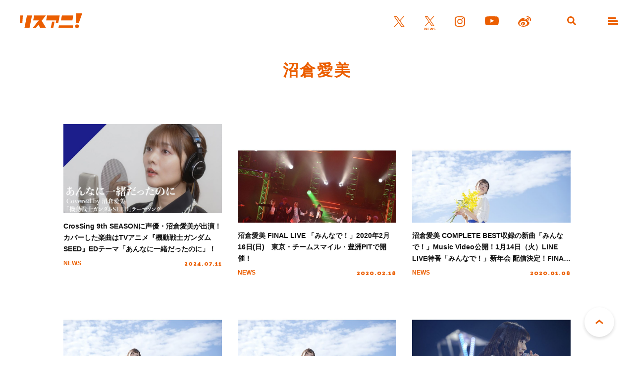

--- FILE ---
content_type: text/html; charset=UTF-8
request_url: https://www.lisani.jp/keywords/236/
body_size: 9937
content:
<!doctype html>
<html lang="ja">
<head>
	<meta charset="utf-8">
	<meta http-equiv="x-ua-compatible" content="ie=edge">
	<meta name="robots" content="index, follow">
	<meta name="viewport" content="width=device-width, initial-scale=1.0">
	<meta name="format-detection" content="telephone=no">
	<meta name="google-site-verification" content="MOQVqjU-8G8-i1U4VR1Zljz0y2763lQOKWgCKhx5GTU" />
	<title>沼倉愛美 &#8211; リスアニ！ – アニソン・アニメ音楽のポータルサイト</title>
	<meta name="description" content="「沼倉愛美」に関する記事一覧です。">
	<meta name="author" content="リスアニ！ – アニソン・アニメ音楽のポータルサイト">
	<meta name="copyright" content="リスアニ！ – アニソン・アニメ音楽のポータルサイト">
		
	<!-- ICONS -->
	<link rel="apple-touch-icon" sizes="180x180" href="https://www.lisani.jp/admin/wp-content/themes/lisani/assets/favicons/apple-touch-icon.png">
	<link rel="icon" type="image/png" sizes="32x32" href="https://www.lisani.jp/admin/wp-content/themes/lisani/assets/favicons/favicon-32x32.png">
	<link rel="icon" type="image/png" sizes="16x16" href="https://www.lisani.jp/admin/wp-content/themes/lisani/assets/favicons/favicon-16x16.png">
	<link rel="manifest" href="https://www.lisani.jp/admin/wp-content/themes/lisani/assets/favicons/site.webmanifest">
	<link rel="mask-icon" href="https://www.lisani.jp/admin/wp-content/themes/lisani/assets/favicons/safari-pinned-tab.svg" color="#5bbad5">
	<meta name="msapplication-TileColor" content="#EB5E01">
	<meta name="theme-color" content="#ffffff">

	<!-- OG -->
	<meta property="og:title" content="沼倉愛美 &#8211; リスアニ！ – アニソン・アニメ音楽のポータルサイト">
	<meta property="og:description" content="「沼倉愛美」に関する記事一覧です。">
	<meta property="og:image" content="https://www.lisani.jp/admin/wp-content/themes/lisani/assets/images/ogp.png">
	<meta property="og:url" content="https://www.lisani.jp/0000261037/">
	<meta property="og:site_name" content="リスアニ！ – アニソン・アニメ音楽のポータルサイト">
	<meta property="og:type" content="article">
	<meta property="fb:pages" content="1170687036345275" />

	<!-- TWITTER CARD -->
	<meta name="twitter:card" content="summary_large_image">
	<meta name="twitter:site" content="@Lis_Ani">
	<meta name="twitter:title" content="沼倉愛美 &#8211; リスアニ！ – アニソン・アニメ音楽のポータルサイト">
	<meta name="twitter:description" content="「沼倉愛美」に関する記事一覧です。">
	<meta name="twitter:image" content="https://www.lisani.jp/admin/wp-content/themes/lisani/assets/images/ogp.png">

	<!-- CSS -->
	<link rel="preconnect" href="https://fonts.googleapis.com">
	<link rel="preconnect" href="https://fonts.gstatic.com" crossorigin>
	<link href="https://fonts.googleapis.com/css2?family=Open+Sans:ital,wght@0,700;1,700&family=Palanquin+Dark:wght@700&display=swap" rel="stylesheet">
	<link rel="stylesheet" href="https://www.lisani.jp/admin/wp-content/themes/lisani/assets/css/style.css">
	<script src="https://www.lisani.jp/admin/wp-content/themes/lisani/assets/js/script.js" defer></script>
	<meta name='robots' content='max-image-preview:large' />
	<style>img:is([sizes="auto" i], [sizes^="auto," i]) { contain-intrinsic-size: 3000px 1500px }</style>
	<link rel="alternate" type="application/rss+xml" title="リスアニ！ – アニソン・アニメ音楽のポータルサイト &raquo; 沼倉愛美 タグのフィード" href="https://www.lisani.jp/keywords/236/feed/" />
<link rel='stylesheet' id='wp-block-library-css' href='https://www.lisani.jp/admin/wp-includes/css/dist/block-library/style.min.css?ver=6.8.3' type='text/css' media='all' />
<style id='classic-theme-styles-inline-css' type='text/css'>
/*! This file is auto-generated */
.wp-block-button__link{color:#fff;background-color:#32373c;border-radius:9999px;box-shadow:none;text-decoration:none;padding:calc(.667em + 2px) calc(1.333em + 2px);font-size:1.125em}.wp-block-file__button{background:#32373c;color:#fff;text-decoration:none}
</style>
<style id='global-styles-inline-css' type='text/css'>
:root{--wp--preset--aspect-ratio--square: 1;--wp--preset--aspect-ratio--4-3: 4/3;--wp--preset--aspect-ratio--3-4: 3/4;--wp--preset--aspect-ratio--3-2: 3/2;--wp--preset--aspect-ratio--2-3: 2/3;--wp--preset--aspect-ratio--16-9: 16/9;--wp--preset--aspect-ratio--9-16: 9/16;--wp--preset--color--black: #000000;--wp--preset--color--cyan-bluish-gray: #abb8c3;--wp--preset--color--white: #ffffff;--wp--preset--color--pale-pink: #f78da7;--wp--preset--color--vivid-red: #cf2e2e;--wp--preset--color--luminous-vivid-orange: #ff6900;--wp--preset--color--luminous-vivid-amber: #fcb900;--wp--preset--color--light-green-cyan: #7bdcb5;--wp--preset--color--vivid-green-cyan: #00d084;--wp--preset--color--pale-cyan-blue: #8ed1fc;--wp--preset--color--vivid-cyan-blue: #0693e3;--wp--preset--color--vivid-purple: #9b51e0;--wp--preset--gradient--vivid-cyan-blue-to-vivid-purple: linear-gradient(135deg,rgba(6,147,227,1) 0%,rgb(155,81,224) 100%);--wp--preset--gradient--light-green-cyan-to-vivid-green-cyan: linear-gradient(135deg,rgb(122,220,180) 0%,rgb(0,208,130) 100%);--wp--preset--gradient--luminous-vivid-amber-to-luminous-vivid-orange: linear-gradient(135deg,rgba(252,185,0,1) 0%,rgba(255,105,0,1) 100%);--wp--preset--gradient--luminous-vivid-orange-to-vivid-red: linear-gradient(135deg,rgba(255,105,0,1) 0%,rgb(207,46,46) 100%);--wp--preset--gradient--very-light-gray-to-cyan-bluish-gray: linear-gradient(135deg,rgb(238,238,238) 0%,rgb(169,184,195) 100%);--wp--preset--gradient--cool-to-warm-spectrum: linear-gradient(135deg,rgb(74,234,220) 0%,rgb(151,120,209) 20%,rgb(207,42,186) 40%,rgb(238,44,130) 60%,rgb(251,105,98) 80%,rgb(254,248,76) 100%);--wp--preset--gradient--blush-light-purple: linear-gradient(135deg,rgb(255,206,236) 0%,rgb(152,150,240) 100%);--wp--preset--gradient--blush-bordeaux: linear-gradient(135deg,rgb(254,205,165) 0%,rgb(254,45,45) 50%,rgb(107,0,62) 100%);--wp--preset--gradient--luminous-dusk: linear-gradient(135deg,rgb(255,203,112) 0%,rgb(199,81,192) 50%,rgb(65,88,208) 100%);--wp--preset--gradient--pale-ocean: linear-gradient(135deg,rgb(255,245,203) 0%,rgb(182,227,212) 50%,rgb(51,167,181) 100%);--wp--preset--gradient--electric-grass: linear-gradient(135deg,rgb(202,248,128) 0%,rgb(113,206,126) 100%);--wp--preset--gradient--midnight: linear-gradient(135deg,rgb(2,3,129) 0%,rgb(40,116,252) 100%);--wp--preset--font-size--small: 13px;--wp--preset--font-size--medium: 20px;--wp--preset--font-size--large: 36px;--wp--preset--font-size--x-large: 42px;--wp--preset--spacing--20: 0.44rem;--wp--preset--spacing--30: 0.67rem;--wp--preset--spacing--40: 1rem;--wp--preset--spacing--50: 1.5rem;--wp--preset--spacing--60: 2.25rem;--wp--preset--spacing--70: 3.38rem;--wp--preset--spacing--80: 5.06rem;--wp--preset--shadow--natural: 6px 6px 9px rgba(0, 0, 0, 0.2);--wp--preset--shadow--deep: 12px 12px 50px rgba(0, 0, 0, 0.4);--wp--preset--shadow--sharp: 6px 6px 0px rgba(0, 0, 0, 0.2);--wp--preset--shadow--outlined: 6px 6px 0px -3px rgba(255, 255, 255, 1), 6px 6px rgba(0, 0, 0, 1);--wp--preset--shadow--crisp: 6px 6px 0px rgba(0, 0, 0, 1);}:where(.is-layout-flex){gap: 0.5em;}:where(.is-layout-grid){gap: 0.5em;}body .is-layout-flex{display: flex;}.is-layout-flex{flex-wrap: wrap;align-items: center;}.is-layout-flex > :is(*, div){margin: 0;}body .is-layout-grid{display: grid;}.is-layout-grid > :is(*, div){margin: 0;}:where(.wp-block-columns.is-layout-flex){gap: 2em;}:where(.wp-block-columns.is-layout-grid){gap: 2em;}:where(.wp-block-post-template.is-layout-flex){gap: 1.25em;}:where(.wp-block-post-template.is-layout-grid){gap: 1.25em;}.has-black-color{color: var(--wp--preset--color--black) !important;}.has-cyan-bluish-gray-color{color: var(--wp--preset--color--cyan-bluish-gray) !important;}.has-white-color{color: var(--wp--preset--color--white) !important;}.has-pale-pink-color{color: var(--wp--preset--color--pale-pink) !important;}.has-vivid-red-color{color: var(--wp--preset--color--vivid-red) !important;}.has-luminous-vivid-orange-color{color: var(--wp--preset--color--luminous-vivid-orange) !important;}.has-luminous-vivid-amber-color{color: var(--wp--preset--color--luminous-vivid-amber) !important;}.has-light-green-cyan-color{color: var(--wp--preset--color--light-green-cyan) !important;}.has-vivid-green-cyan-color{color: var(--wp--preset--color--vivid-green-cyan) !important;}.has-pale-cyan-blue-color{color: var(--wp--preset--color--pale-cyan-blue) !important;}.has-vivid-cyan-blue-color{color: var(--wp--preset--color--vivid-cyan-blue) !important;}.has-vivid-purple-color{color: var(--wp--preset--color--vivid-purple) !important;}.has-black-background-color{background-color: var(--wp--preset--color--black) !important;}.has-cyan-bluish-gray-background-color{background-color: var(--wp--preset--color--cyan-bluish-gray) !important;}.has-white-background-color{background-color: var(--wp--preset--color--white) !important;}.has-pale-pink-background-color{background-color: var(--wp--preset--color--pale-pink) !important;}.has-vivid-red-background-color{background-color: var(--wp--preset--color--vivid-red) !important;}.has-luminous-vivid-orange-background-color{background-color: var(--wp--preset--color--luminous-vivid-orange) !important;}.has-luminous-vivid-amber-background-color{background-color: var(--wp--preset--color--luminous-vivid-amber) !important;}.has-light-green-cyan-background-color{background-color: var(--wp--preset--color--light-green-cyan) !important;}.has-vivid-green-cyan-background-color{background-color: var(--wp--preset--color--vivid-green-cyan) !important;}.has-pale-cyan-blue-background-color{background-color: var(--wp--preset--color--pale-cyan-blue) !important;}.has-vivid-cyan-blue-background-color{background-color: var(--wp--preset--color--vivid-cyan-blue) !important;}.has-vivid-purple-background-color{background-color: var(--wp--preset--color--vivid-purple) !important;}.has-black-border-color{border-color: var(--wp--preset--color--black) !important;}.has-cyan-bluish-gray-border-color{border-color: var(--wp--preset--color--cyan-bluish-gray) !important;}.has-white-border-color{border-color: var(--wp--preset--color--white) !important;}.has-pale-pink-border-color{border-color: var(--wp--preset--color--pale-pink) !important;}.has-vivid-red-border-color{border-color: var(--wp--preset--color--vivid-red) !important;}.has-luminous-vivid-orange-border-color{border-color: var(--wp--preset--color--luminous-vivid-orange) !important;}.has-luminous-vivid-amber-border-color{border-color: var(--wp--preset--color--luminous-vivid-amber) !important;}.has-light-green-cyan-border-color{border-color: var(--wp--preset--color--light-green-cyan) !important;}.has-vivid-green-cyan-border-color{border-color: var(--wp--preset--color--vivid-green-cyan) !important;}.has-pale-cyan-blue-border-color{border-color: var(--wp--preset--color--pale-cyan-blue) !important;}.has-vivid-cyan-blue-border-color{border-color: var(--wp--preset--color--vivid-cyan-blue) !important;}.has-vivid-purple-border-color{border-color: var(--wp--preset--color--vivid-purple) !important;}.has-vivid-cyan-blue-to-vivid-purple-gradient-background{background: var(--wp--preset--gradient--vivid-cyan-blue-to-vivid-purple) !important;}.has-light-green-cyan-to-vivid-green-cyan-gradient-background{background: var(--wp--preset--gradient--light-green-cyan-to-vivid-green-cyan) !important;}.has-luminous-vivid-amber-to-luminous-vivid-orange-gradient-background{background: var(--wp--preset--gradient--luminous-vivid-amber-to-luminous-vivid-orange) !important;}.has-luminous-vivid-orange-to-vivid-red-gradient-background{background: var(--wp--preset--gradient--luminous-vivid-orange-to-vivid-red) !important;}.has-very-light-gray-to-cyan-bluish-gray-gradient-background{background: var(--wp--preset--gradient--very-light-gray-to-cyan-bluish-gray) !important;}.has-cool-to-warm-spectrum-gradient-background{background: var(--wp--preset--gradient--cool-to-warm-spectrum) !important;}.has-blush-light-purple-gradient-background{background: var(--wp--preset--gradient--blush-light-purple) !important;}.has-blush-bordeaux-gradient-background{background: var(--wp--preset--gradient--blush-bordeaux) !important;}.has-luminous-dusk-gradient-background{background: var(--wp--preset--gradient--luminous-dusk) !important;}.has-pale-ocean-gradient-background{background: var(--wp--preset--gradient--pale-ocean) !important;}.has-electric-grass-gradient-background{background: var(--wp--preset--gradient--electric-grass) !important;}.has-midnight-gradient-background{background: var(--wp--preset--gradient--midnight) !important;}.has-small-font-size{font-size: var(--wp--preset--font-size--small) !important;}.has-medium-font-size{font-size: var(--wp--preset--font-size--medium) !important;}.has-large-font-size{font-size: var(--wp--preset--font-size--large) !important;}.has-x-large-font-size{font-size: var(--wp--preset--font-size--x-large) !important;}
:where(.wp-block-post-template.is-layout-flex){gap: 1.25em;}:where(.wp-block-post-template.is-layout-grid){gap: 1.25em;}
:where(.wp-block-columns.is-layout-flex){gap: 2em;}:where(.wp-block-columns.is-layout-grid){gap: 2em;}
:root :where(.wp-block-pullquote){font-size: 1.5em;line-height: 1.6;}
</style>
<link rel='stylesheet' id='ppress-frontend-css' href='https://www.lisani.jp/admin/wp-content/plugins/wp-user-avatar/assets/css/frontend.min.css?ver=4.16.7' type='text/css' media='all' />
<link rel='stylesheet' id='ppress-flatpickr-css' href='https://www.lisani.jp/admin/wp-content/plugins/wp-user-avatar/assets/flatpickr/flatpickr.min.css?ver=4.16.7' type='text/css' media='all' />
<link rel='stylesheet' id='ppress-select2-css' href='https://www.lisani.jp/admin/wp-content/plugins/wp-user-avatar/assets/select2/select2.min.css?ver=6.8.3' type='text/css' media='all' />
<link rel='stylesheet' id='amazonjs-css' href='https://www.lisani.jp/admin/wp-content/plugins/amazonjs/css/amazonjs.css?ver=0.10' type='text/css' media='all' />
<script type="text/javascript" src="https://www.lisani.jp/admin/wp-includes/js/jquery/jquery.min.js?ver=3.7.1" id="jquery-core-js"></script>
<script type="text/javascript" src="https://www.lisani.jp/admin/wp-includes/js/jquery/jquery-migrate.min.js?ver=3.4.1" id="jquery-migrate-js"></script>
<script type="text/javascript" src="https://www.lisani.jp/admin/wp-content/plugins/wp-user-avatar/assets/flatpickr/flatpickr.min.js?ver=4.16.7" id="ppress-flatpickr-js"></script>
<script type="text/javascript" src="https://www.lisani.jp/admin/wp-content/plugins/wp-user-avatar/assets/select2/select2.min.js?ver=4.16.7" id="ppress-select2-js"></script>
<link rel="EditURI" type="application/rsd+xml" title="RSD" href="https://www.lisani.jp/admin/xmlrpc.php?rsd" />
<meta name="generator" content="WordPress 6.8.3" />
<!-- Google Tag Manager -->
<script>(function(w,d,s,l,i){w[l]=w[l]||[];w[l].push({'gtm.start':
new Date().getTime(),event:'gtm.js'});var f=d.getElementsByTagName(s)[0],
j=d.createElement(s),dl=l!='dataLayer'?'&l='+l:'';j.async=true;j.src=
'https://www.googletagmanager.com/gtm.js?id='+i+dl;f.parentNode.insertBefore(j,f);
})(window,document,'script','dataLayer','GTM-K96PFR');</script>
<!-- End Google Tag Manager -->
		<style type="text/css"></style>
</head>
<body id="header">
<header class="header js-header">
	<h1 class="header__logo"><a href="https://www.lisani.jp/"><img src="https://www.lisani.jp/admin/wp-content/themes/lisani/assets/images/logo-orange.svg" alt="リスアニ！WEB – アニメ・アニメ音楽のポータルサイト"></a></h1>
	<ul class="header__sns">
		<li class="is-twitter"><a href="https://x.com/Lis_Ani" target="_blank" rel="noopener"><img src="https://www.lisani.jp/admin/wp-content/themes/lisani/assets/images/icon-twitter-orange.svg" alt="X"></a></li>
		<li class="is-news"><a href="https://x.com/LisAni_NEWS" target="_blank" rel="noopener"><img src="https://www.lisani.jp/admin/wp-content/themes/lisani/assets/images/icon-news-orange.svg" alt="News"></a></li>
		<li class="is-instagram"><a href="https://www.instagram.com/lisani_official/" target="_blank" rel="noopener"><img src="https://www.lisani.jp/admin/wp-content/themes/lisani/assets/images/icon-instagram-orange.svg" alt="Instagram"></a></li>
		<li class="is-youtube"><a href="https://www.youtube.com/channel/UCEY-nci375g3PpAb7j435Lw" target="_blank" rel="noopener"><img src="https://www.lisani.jp/admin/wp-content/themes/lisani/assets/images/icon-youtube-orange.svg" alt="Youtube"></a></li>
		<li class="is-weibo"><a href="https://weibo.com/u/7014060203" target="_blank" rel="noopener"><img src="https://www.lisani.jp/admin/wp-content/themes/lisani/assets/images/icon-weibo-orange.svg" alt="Weibo"></a></li>
	</ul>
	<ul class="header__nav">
		<li class="is-search js-nav"><a data-remodal-target="search"></a></li>
		<li class="is-menu js-nav"><a data-remodal-target="menu"></a></li>
	</ul>
</header>
<section class="category">
	<div class="category__wrap">
		<h2 class="parts__title__primary"><span>沼倉愛美</span></h2>
					<ul class="category__list">
									<li>
	<a href="https://www.lisani.jp/0000261037/">
		<div class="category__list__picture">
			<p class="category__list__picture__img">
				<img loading="lazy" src="https://www.lisani.jp/admin/wp-content/uploads/2024/07/2407101800-yh-021-780x439.jpg" alt="CrosSing 9th SEASONに声優・沼倉愛美が出演！カバーした楽曲はTVアニメ『機動戦士ガンダム SEED』EDテーマ「あんなに一緒だったのに」！" class="">			</p>
		</div>
				<div class="category__list__description">
			<h3 class="category__list__description__title">CrosSing 9th SEASONに声優・沼倉愛美が出演！カバーした楽曲はTVアニメ『機動戦士ガンダム SEED』EDテーマ「あんなに一緒だったのに」！</h3>
							<div class="category__list__description__info">
					<p class="category__list__description__info__category">NEWS</p>
					<p class="category__list__description__info__date">
						2024.07.11					</p>
				</div>
					</div>
			</a>
</li>
									<li>
	<a href="https://www.lisani.jp/0000144451/">
		<div class="category__list__picture">
			<p class="category__list__picture__img">
				<img loading="lazy" src="https://www.lisani.jp/admin/wp-content/uploads/2020/02/2002181800-yh-002-705x439.jpg" alt="沼倉愛美 FINAL LIVE 「みんなで！」2020年2月16日(日)　東京・チームスマイル・豊洲PITで開催！" class="">			</p>
		</div>
				<div class="category__list__description">
			<h3 class="category__list__description__title">沼倉愛美 FINAL LIVE 「みんなで！」2020年2月16日(日)　東京・チームスマイル・豊洲PITで開催！</h3>
							<div class="category__list__description__info">
					<p class="category__list__description__info__category">NEWS</p>
					<p class="category__list__description__info__date">
						2020.02.18					</p>
				</div>
					</div>
			</a>
</li>
									<li>
	<a href="https://www.lisani.jp/0000142320/">
		<div class="category__list__picture">
			<p class="category__list__picture__img">
				<img loading="lazy" src="https://www.lisani.jp/admin/wp-content/uploads/2020/01/2001081900-yh-004-705x439.jpg" alt="沼倉愛美 COMPLETE BEST収録の新曲「みんなで！」Music Video公開！1月14日（火）LINE LIVE特番「みんなで！」新年会 配信決定！FINAL LIVE「みんなで！」チケット一般発売1月11日よりスタート！" class="">			</p>
		</div>
				<div class="category__list__description">
			<h3 class="category__list__description__title">沼倉愛美 COMPLETE BEST収録の新曲「みんなで！」Music Video公開！1月14日（火）LINE LIVE特番「みんなで！」新年会 配信決定！FINAL LIVE「みんなで！」チケット一般発売1月11日よりスタート！</h3>
							<div class="category__list__description__info">
					<p class="category__list__description__info__category">NEWS</p>
					<p class="category__list__description__info__date">
						2020.01.08					</p>
				</div>
					</div>
			</a>
</li>
									<li>
	<a href="https://www.lisani.jp/0000140647/">
		<div class="category__list__picture">
			<p class="category__list__picture__img">
				<img loading="lazy" src="https://www.lisani.jp/admin/wp-content/uploads/2019/12/1912061900-yh-005-705x439.jpg" alt="沼倉愛美LINE LIVEにてLAST LIVE「みんなで！」開催記念「MVイッキ見スペシャル」配信決定！新曲「みんなで！」初解禁！" class="">			</p>
		</div>
				<div class="category__list__description">
			<h3 class="category__list__description__title">沼倉愛美LINE LIVEにてLAST LIVE「みんなで！」開催記念「MVイッキ見スペシャル」配信決定！新曲「みんなで！」初解禁！</h3>
							<div class="category__list__description__info">
					<p class="category__list__description__info__category">NEWS</p>
					<p class="category__list__description__info__date">
						2019.12.06					</p>
				</div>
					</div>
			</a>
</li>
									<li>
	<a href="https://www.lisani.jp/0000139975/">
		<div class="category__list__picture">
			<p class="category__list__picture__img">
				<img loading="lazy" src="https://www.lisani.jp/admin/wp-content/uploads/2019/11/1911251800-yh-002-705x439.jpg" alt="沼倉愛美アーティスト活動終了。コンプリートベストアルバム2020年2月12日発売！ラストライブ2020年2月16日開催！" class="">			</p>
		</div>
				<div class="category__list__description">
			<h3 class="category__list__description__title">沼倉愛美アーティスト活動終了。コンプリートベストアルバム2020年2月12日発売！ラストライブ2020年2月16日開催！</h3>
							<div class="category__list__description__info">
					<p class="category__list__description__info__category">NEWS</p>
					<p class="category__list__description__info__date">
						2019.11.25					</p>
				</div>
					</div>
			</a>
</li>
									<li>
	<a href="https://www.lisani.jp/0000126402/">
		<div class="category__list__picture">
			<p class="category__list__picture__img">
				<img loading="lazy" src="https://www.lisani.jp/admin/wp-content/uploads/2019/04/1904152100-yh-002-705x439.jpg" alt="沼倉愛美 2ndライブツアー「アイ」、オーディエンスの幸福感を満たした中野サンプラザ公演、大盛況のうちに終了！" class="">			</p>
		</div>
				<div class="category__list__description">
			<h3 class="category__list__description__title">沼倉愛美 2ndライブツアー「アイ」、オーディエンスの幸福感を満たした中野サンプラザ公演、大盛況のうちに終了！</h3>
							<div class="category__list__description__info">
					<p class="category__list__description__info__category">NEWS</p>
					<p class="category__list__description__info__date">
						2019.04.15					</p>
				</div>
					</div>
			</a>
</li>
									<li>
	<a href="https://www.lisani.jp/0000122316/">
		<div class="category__list__picture">
			<p class="category__list__picture__img">
				<img loading="lazy" src="https://www.lisani.jp/admin/wp-content/uploads/2019/02/1902091900-yh-007-1-705x439.jpg" alt="沼倉愛美 2ndアルバム『アイ』発売記念MVイッキ見特番LINE LIVE配信決定！「アイ」Music Videoフルバージョン初解禁！" class="">			</p>
		</div>
				<div class="category__list__description">
			<h3 class="category__list__description__title">沼倉愛美 2ndアルバム『アイ』発売記念MVイッキ見特番LINE LIVE配信決定！「アイ」Music Videoフルバージョン初解禁！</h3>
							<div class="category__list__description__info">
					<p class="category__list__description__info__category">NEWS</p>
					<p class="category__list__description__info__date">
						2019.02.13					</p>
				</div>
					</div>
			</a>
</li>
									<li>
	<a href="https://www.lisani.jp/0000122115/">
		<div class="category__list__picture">
			<p class="category__list__picture__img">
				<img loading="lazy" src="https://www.lisani.jp/admin/wp-content/uploads/2019/02/1902091900-yh-007-705x439.jpg" alt="沼倉愛美 2月20日発売、2ndアルバム『アイ』全曲クロスフェード動画公開！" class="">			</p>
		</div>
				<div class="category__list__description">
			<h3 class="category__list__description__title">沼倉愛美 2月20日発売、2ndアルバム『アイ』全曲クロスフェード動画公開！</h3>
							<div class="category__list__description__info">
					<p class="category__list__description__info__category">NEWS</p>
					<p class="category__list__description__info__date">
						2019.02.09					</p>
				</div>
					</div>
			</a>
</li>
									<li>
	<a href="https://www.lisani.jp/0000120703/">
		<div class="category__list__picture">
			<p class="category__list__picture__img">
				<img loading="lazy" src="https://www.lisani.jp/admin/wp-content/uploads/2019/01/1901151900-yh-005-705x439.jpg" alt="沼倉愛美 2月20日発売2ndアルバム『アイ』タイトルトラック「アイ」Music Video公開！新アーティスト写真、ジャケット写真公開！" class="">			</p>
		</div>
				<div class="category__list__description">
			<h3 class="category__list__description__title">沼倉愛美 2月20日発売2ndアルバム『アイ』タイトルトラック「アイ」Music Video公開！新アーティスト写真、ジャケット写真公開！</h3>
							<div class="category__list__description__info">
					<p class="category__list__description__info__category">NEWS</p>
					<p class="category__list__description__info__date">
						2019.01.15					</p>
				</div>
					</div>
			</a>
</li>
									<li>
	<a href="https://www.lisani.jp/0000118708/">
		<div class="category__list__picture">
			<p class="category__list__picture__img">
				<img loading="lazy" src="https://www.lisani.jp/admin/wp-content/uploads/2018/12/1812092000-yh-002-705x439.jpg" alt="沼倉愛美 2ndアルバム『アイ』2月20日発売決定！2ndライブツアーの開催決定！東名阪に加え、ソロとして初の台湾公演を敢行！" class="">			</p>
		</div>
				<div class="category__list__description">
			<h3 class="category__list__description__title">沼倉愛美 2ndアルバム『アイ』2月20日発売決定！2ndライブツアーの開催決定！東名阪に加え、ソロとして初の台湾公演を敢行！</h3>
							<div class="category__list__description__info">
					<p class="category__list__description__info__category">NEWS</p>
					<p class="category__list__description__info__date">
						2018.12.09					</p>
				</div>
					</div>
			</a>
</li>
									<li>
	<a href="https://www.lisani.jp/0000118212/">
		<div class="category__list__picture">
			<p class="category__list__picture__img">
				<img loading="lazy" src="https://www.lisani.jp/admin/wp-content/uploads/2018/12/1812012000-yh-001.png" alt="沼倉愛美 LINE LIVE＆ニコ生特番「沼倉愛美の大忘年会！」12月8日放送決定！重大発表も…？！" class="">			</p>
		</div>
				<div class="category__list__description">
			<h3 class="category__list__description__title">沼倉愛美 LINE LIVE＆ニコ生特番「沼倉愛美の大忘年会！」12月8日放送決定！重大発表も…？！</h3>
							<div class="category__list__description__info">
					<p class="category__list__description__info__category">NEWS</p>
					<p class="category__list__description__info__date">
						2018.12.01					</p>
				</div>
					</div>
			</a>
</li>
									<li>
	<a href="https://www.lisani.jp/0000115780/">
		<div class="category__list__picture">
			<p class="category__list__picture__img">
				<img loading="lazy" src="https://www.lisani.jp/admin/wp-content/uploads/2018/10/1810261900-yh-005.png" alt="沼倉愛美　4thシングル『Desires』リリース日となる10月31日にLINE LIVE緊急放送決定！" class="">			</p>
		</div>
				<div class="category__list__description">
			<h3 class="category__list__description__title">沼倉愛美　4thシングル『Desires』リリース日となる10月31日にLINE LIVE緊急放送決定！</h3>
							<div class="category__list__description__info">
					<p class="category__list__description__info__category">NEWS</p>
					<p class="category__list__description__info__date">
						2018.10.26					</p>
				</div>
					</div>
			</a>
</li>
									<li>
	<a href="https://www.lisani.jp/0000114738/">
		<div class="category__list__picture">
			<p class="category__list__picture__img">
				<img loading="lazy" src="https://www.lisani.jp/admin/wp-content/uploads/2018/10/1910092000-yh-004.png" alt="沼倉愛美 10月31日発売4thシングル「Desires」Music Video公開！" class="">			</p>
		</div>
				<div class="category__list__description">
			<h3 class="category__list__description__title">沼倉愛美 10月31日発売4thシングル「Desires」Music Video公開！</h3>
							<div class="category__list__description__info">
					<p class="category__list__description__info__category">NEWS</p>
					<p class="category__list__description__info__date">
						2018.10.09					</p>
				</div>
					</div>
			</a>
</li>
									<li>
	<a href="https://www.lisani.jp/0000113177/">
		<div class="category__list__picture">
			<p class="category__list__picture__img">
				<img loading="lazy" src="https://www.lisani.jp/admin/wp-content/uploads/2018/09/1809141512-mk-002.png" alt="沼倉愛美、4thシングル「Desires」ジャケット写真公開＆“ANIMAX MUSIX 2018 YOKOHAMA supported by ひかりTV」出演決定！" class="">			</p>
		</div>
				<div class="category__list__description">
			<h3 class="category__list__description__title">沼倉愛美、4thシングル「Desires」ジャケット写真公開＆“ANIMAX MUSIX 2018 YOKOHAMA supported by ひかりTV」出演決定！</h3>
							<div class="category__list__description__info">
					<p class="category__list__description__info__category">NEWS</p>
					<p class="category__list__description__info__date">
						2018.09.14					</p>
				</div>
					</div>
			</a>
</li>
									<li>
	<a href="https://www.lisani.jp/0000113045/">
		<div class="category__list__picture">
			<p class="category__list__picture__img">
				<img loading="lazy" src="https://www.lisani.jp/admin/wp-content/uploads/2018/09/1809121144-mk-002.jpg" alt="沼倉愛美、10月より放送開始の新番組『CONCEPTION』EDテーマに決定！シングルは10月31日発売！新アーティスト写真も公開！" class="">			</p>
		</div>
				<div class="category__list__description">
			<h3 class="category__list__description__title">沼倉愛美、10月より放送開始の新番組『CONCEPTION』EDテーマに決定！シングルは10月31日発売！新アーティスト写真も公開！</h3>
							<div class="category__list__description__info">
					<p class="category__list__description__info__category">NEWS</p>
					<p class="category__list__description__info__date">
						2018.09.12					</p>
				</div>
					</div>
			</a>
</li>
									<li>
	<a href="https://www.lisani.jp/0000111510/">
		<div class="category__list__picture">
			<p class="category__list__picture__img">
				<img loading="lazy" src="https://www.lisani.jp/admin/wp-content/uploads/2018/08/1808221400-mk-002.jpg" alt="TVアニメ『RELEASE THE SPYCE』OP＆EDテーマ「スパッと！スパイ＆スパイス／Hide ＆ Seek」10月24日発売決定！" class="">			</p>
		</div>
				<div class="category__list__description">
			<h3 class="category__list__description__title">TVアニメ『RELEASE THE SPYCE』OP＆EDテーマ「スパッと！スパイ＆スパイス／Hide ＆ Seek」10月24日発売決定！</h3>
							<div class="category__list__description__info">
					<p class="category__list__description__info__category">NEWS</p>
					<p class="category__list__description__info__date">
						2018.08.22					</p>
				</div>
					</div>
			</a>
</li>
									<li>
	<a href="https://www.lisani.jp/0000106579/">
		<div class="category__list__picture">
			<p class="category__list__picture__img">
				<img loading="lazy" src="https://www.lisani.jp/admin/wp-content/uploads/2018/06/1806121255-mk-001.jpg" alt="現在好評放送中のTVアニメ『かくりよの宿飯』OPテーマ、EDテーマを歌う東山奈央＆沼倉愛美が東京ドームシティ ラクーアガーデンステージに集結！！" class="">			</p>
		</div>
				<div class="category__list__description">
			<h3 class="category__list__description__title">現在好評放送中のTVアニメ『かくりよの宿飯』OPテーマ、EDテーマを歌う東山奈央＆沼倉愛美が東京ドームシティ ラクーアガーデンステージに集結！！</h3>
							<div class="category__list__description__info">
					<p class="category__list__description__info__category">NEWS</p>
					<p class="category__list__description__info__date">
						2018.06.12					</p>
				</div>
					</div>
			</a>
</li>
									<li>
	<a href="https://www.lisani.jp/0000106266/">
		<div class="category__list__picture">
			<p class="category__list__picture__img">
				<img loading="lazy" src="https://www.lisani.jp/admin/wp-content/uploads/2018/06/1805181149-mk-002-780x439.jpg" alt="LisAni！NAVI （6月9日オンエア）　今週より伝説のコーナー「南條一間 ～シーズン4～」がスタート！" class="">			</p>
		</div>
				<div class="category__list__description">
			<h3 class="category__list__description__title">LisAni！NAVI （6月9日オンエア）　今週より伝説のコーナー「南條一間 ～シーズン4～」がスタート！</h3>
							<div class="category__list__description__info">
					<p class="category__list__description__info__category">NEWS</p>
					<p class="category__list__description__info__date">
						2018.06.08					</p>
				</div>
					</div>
			</a>
</li>
									<li>
	<a href="https://www.lisani.jp/0000106106/">
		<div class="category__list__picture">
			<p class="category__list__picture__img">
				<img loading="lazy" src="https://www.lisani.jp/admin/wp-content/uploads/2018/06/1806051456-mk-002.jpg" alt="沼倉愛美、2回目のファンクラブ限定ライブ“ぬー民の集い -にかいめ-”開催決定！" class="">			</p>
		</div>
				<div class="category__list__description">
			<h3 class="category__list__description__title">沼倉愛美、2回目のファンクラブ限定ライブ“ぬー民の集い -にかいめ-”開催決定！</h3>
							<div class="category__list__description__info">
					<p class="category__list__description__info__category">NEWS</p>
					<p class="category__list__description__info__date">
						2018.06.05					</p>
				</div>
					</div>
			</a>
</li>
									<li>
	<a href="https://www.lisani.jp/0000105863/">
		<div class="category__list__picture">
			<p class="category__list__picture__img">
				<img loading="lazy" src="https://www.lisani.jp/admin/wp-content/uploads/2018/06/1806012000-yh-001-1-705x439.jpg" alt="沼倉愛美 6月6日発売3rdシングル「彩 –color-」クロスフェード動画公開！" class="">			</p>
		</div>
				<div class="category__list__description">
			<h3 class="category__list__description__title">沼倉愛美 6月6日発売3rdシングル「彩 –color-」クロスフェード動画公開！</h3>
							<div class="category__list__description__info">
					<p class="category__list__description__info__category">NEWS</p>
					<p class="category__list__description__info__date">
						2018.06.01					</p>
				</div>
					</div>
			</a>
</li>
									<li>
	<a href="https://www.lisani.jp/0000074195/">
		<div class="category__list__picture">
			<p class="category__list__picture__img">
				<img loading="lazy" src="https://www.lisani.jp/admin/wp-content/uploads/2018/04/1804021900-yh-002-705x439.jpg" alt="沼倉愛美 3rdシングル「彩 –color-」Music Video公開！" class="">			</p>
		</div>
				<div class="category__list__description">
			<h3 class="category__list__description__title">沼倉愛美 3rdシングル「彩 –color-」Music Video公開！</h3>
							<div class="category__list__description__info">
					<p class="category__list__description__info__category">NEWS</p>
					<p class="category__list__description__info__date">
						2018.04.02					</p>
				</div>
					</div>
			</a>
</li>
									<li>
	<a href="https://www.lisani.jp/0000073002/">
		<div class="category__list__picture">
			<p class="category__list__picture__img">
				<img loading="lazy" src="https://www.lisani.jp/admin/wp-content/uploads/2018/03/1803161829-mk-002.jpg" alt="沼倉愛美、4月放送開始の新番組『かくりよの宿飯』EDテーマ「彩 –color-」6月6日発売決定！ジャケット写真も公開！" class="">			</p>
		</div>
				<div class="category__list__description">
			<h3 class="category__list__description__title">沼倉愛美、4月放送開始の新番組『かくりよの宿飯』EDテーマ「彩 –color-」6月6日発売決定！ジャケット写真も公開！</h3>
							<div class="category__list__description__info">
					<p class="category__list__description__info__category">NEWS</p>
					<p class="category__list__description__info__date">
						2018.03.16					</p>
				</div>
					</div>
			</a>
</li>
									<li>
	<a href="https://www.lisani.jp/0000072531/">
		<div class="category__list__picture">
			<p class="category__list__picture__img">
				<img loading="lazy" src="https://www.lisani.jp/admin/wp-content/uploads/2018/03/1803101900-yh-004-705x439.jpg" alt="沼倉愛美 4月放送開始の新番組『かくりよの宿飯』EDテーマ「彩 –color-」を使用したPV第2弾公開！" class="">			</p>
		</div>
				<div class="category__list__description">
			<h3 class="category__list__description__title">沼倉愛美 4月放送開始の新番組『かくりよの宿飯』EDテーマ「彩 –color-」を使用したPV第2弾公開！</h3>
							<div class="category__list__description__info">
					<p class="category__list__description__info__category">NEWS</p>
					<p class="category__list__description__info__date">
						2018.03.10					</p>
				</div>
					</div>
			</a>
</li>
									<li>
	<a href="https://www.lisani.jp/0000070436/">
		<div class="category__list__picture">
			<p class="category__list__picture__img">
				<img loading="lazy" src="https://www.lisani.jp/admin/wp-content/uploads/2018/02/1802081900-yh-007-640x439.jpg" alt="4月放送開始のTVアニメ『かくりよの宿飯』第1弾PV解禁！" class="">			</p>
		</div>
				<div class="category__list__description">
			<h3 class="category__list__description__title">4月放送開始のTVアニメ『かくりよの宿飯』第1弾PV解禁！</h3>
							<div class="category__list__description__info">
					<p class="category__list__description__info__category">NEWS</p>
					<p class="category__list__description__info__date">
						2018.02.08					</p>
				</div>
					</div>
			</a>
</li>
									<li>
	<a href="https://www.lisani.jp/0000070009/">
		<div class="category__list__picture">
			<p class="category__list__picture__img">
				<img loading="lazy" src="https://www.lisani.jp/admin/wp-content/uploads/2018/02/1802041900-yh-008-705x439.jpg" alt="沼倉愛美 4月放送開始の新番組『かくりよの宿飯』EDテーマ担当決定！ファンクラブ限定ライブも開催決定！" class="">			</p>
		</div>
				<div class="category__list__description">
			<h3 class="category__list__description__title">沼倉愛美 4月放送開始の新番組『かくりよの宿飯』EDテーマ担当決定！ファンクラブ限定ライブも開催決定！</h3>
							<div class="category__list__description__info">
					<p class="category__list__description__info__category">NEWS</p>
					<p class="category__list__description__info__date">
						2018.02.04					</p>
				</div>
					</div>
			</a>
</li>
									<li>
	<a href="https://www.lisani.jp/0000066789/">
		<div class="category__list__picture">
			<p class="category__list__picture__img">
				<img loading="lazy" src="https://www.lisani.jp/admin/wp-content/uploads/2017/12/1712171900-yh-008-705x439.jpg" alt="沼倉愛美１st LIVE TOUR「My LIVE」の最終公演の模様を完全収録したBlu-ray Disc 2018年2月21日発売決定！プロモーション映像も公開！" class="">			</p>
		</div>
				<div class="category__list__description">
			<h3 class="category__list__description__title">沼倉愛美１st LIVE TOUR「My LIVE」の最終公演の模様を完全収録したBlu-ray Disc 2018年2月21日発売決定！プロモーション映像も公開！</h3>
							<div class="category__list__description__info">
					<p class="category__list__description__info__category">NEWS</p>
					<p class="category__list__description__info__date">
						2017.12.17					</p>
				</div>
					</div>
			</a>
</li>
									<li>
	<a href="https://www.lisani.jp/0000058890/">
		<div class="category__list__picture">
			<p class="category__list__picture__img">
				<img loading="lazy" src="https://www.lisani.jp/admin/wp-content/uploads/2017/08/1708211256-mk-002.jpg" alt="沼倉愛美、1stライブツアー“My LIVE”ツアーファイナル東京公演を圧巻のパフォーマンスで締めくくる！" class="">			</p>
		</div>
				<div class="category__list__description">
			<h3 class="category__list__description__title">沼倉愛美、1stライブツアー“My LIVE”ツアーファイナル東京公演を圧巻のパフォーマンスで締めくくる！</h3>
							<div class="category__list__description__info">
					<p class="category__list__description__info__category">NEWS</p>
					<p class="category__list__description__info__date">
						2017.08.21					</p>
				</div>
					</div>
			</a>
</li>
									<li>
	<a href="https://www.lisani.jp/0000054210/">
		<div class="category__list__picture">
			<p class="category__list__picture__img">
				<img loading="lazy" src="https://www.lisani.jp/admin/wp-content/uploads/2017/06/1706071122-MK-004.jpg" alt="【リスレゾ】沼倉愛美『My LIVE』、GARNiDELiA『SPEED STAR』のレビューを掲載！" class="">			</p>
		</div>
				<div class="category__list__description">
			<h3 class="category__list__description__title">【リスレゾ】沼倉愛美『My LIVE』、GARNiDELiA『SPEED STAR』のレビューを掲載！</h3>
							<div class="category__list__description__info">
					<p class="category__list__description__info__category">NEWS</p>
					<p class="category__list__description__info__date">
						2017.06.14					</p>
				</div>
					</div>
			</a>
</li>
									<li>
	<a href="https://www.lisani.jp/0000100294/">
		<div class="category__list__picture">
			<p class="category__list__picture__img">
				<img loading="lazy" src="https://www.lisani.jp/admin/wp-content/uploads/2018/04/MyLIVE-780x439.jpg" alt="沼倉愛美『My LIVE』レビュー" class="">			</p>
		</div>
				<div class="category__list__description">
			<h3 class="category__list__description__title">沼倉愛美『My LIVE』レビュー</h3>
							<div class="category__list__description__info">
					<p class="category__list__description__info__category">REVIEW&amp;COLUMN</p>
					<p class="category__list__description__info__date">
						2017.06.14					</p>
				</div>
					</div>
			</a>
</li>
									<li>
	<a href="https://www.lisani.jp/0000053491/">
		<div class="category__list__picture">
			<p class="category__list__picture__img">
				<img loading="lazy" src="https://www.lisani.jp/admin/wp-content/uploads/2017/06/1706042100-YH-001-705x439.jpg" alt="沼倉愛美　1stアルバム『My LIVE』全曲クロスフェード映像公開！" class="">			</p>
		</div>
				<div class="category__list__description">
			<h3 class="category__list__description__title">沼倉愛美　1stアルバム『My LIVE』全曲クロスフェード映像公開！</h3>
							<div class="category__list__description__info">
					<p class="category__list__description__info__category">NEWS</p>
					<p class="category__list__description__info__date">
						2017.06.04					</p>
				</div>
					</div>
			</a>
</li>
											</ul>
			</div>
</section>

<div class="parts__pager__primary" role="navigation">
<p class="parts__pager__primary__prev"></p>
<ul class="parts__pager__primary__list">
<li class="is-act"><span aria-current="page" class="page-number current">1</span></li>
<li><a class="page-number larger" title="ページ 2" href="https://www.lisani.jp/keywords/236/page/2/">2</a></li>
<li><a class="page-number larger" title="ページ 3" href="https://www.lisani.jp/keywords/236/page/3/">3</a></li>
<li><a class="page-number larger" title="ページ 4" href="https://www.lisani.jp/keywords/236/page/4/">4</a></li>
</ul>
<p class="parts__pager__primary__next"><a class="nextpostslink" rel="next" aria-label="次のページ" href="https://www.lisani.jp/keywords/236/page/2/">NEXT</a></p>
</div>
			<section class="widget__ranking">
				<h2 class="parts__title__primary"><span>RANKING</span><br>ランキング</h2>
				<ul class="widget__ranking__list">
																	<li>
							<a href="https://www.lisani.jp/0000301021/">
								<div class="widget__ranking__list__picture">
									<p class="widget__ranking__list__picture__img">
										<img loading="lazy" src="https://www.lisani.jp/admin/wp-content/uploads/2026/01/2601301800-ak-001-780x439.gif" alt="2026年は26（フロウ）の年！記念すべき1年の幕開けを『機動戦士ガンダム』主題歌で飾る！" class="">									</p>
								</div>
								<div class="widget__ranking__list__description">
									<h3 class="widget__ranking__list__description__title">2026年は26（フロウ）の年！記念すべき1年の幕開けを『機動戦士ガンダム』主題歌で飾る！</h3>
									<div class="widget__ranking__list__description__info">
										<p class="widget__ranking__list__description__info__category">INTERVIEW</p>
										<p class="widget__ranking__list__description__info__date">
											2026.01.30										</p>
									</div>
								</div>
							</a>
						</li>
																	<li>
							<a href="https://www.lisani.jp/0000301018/">
								<div class="widget__ranking__list__picture">
									<p class="widget__ranking__list__picture__img">
										<img loading="lazy" src="https://www.lisani.jp/admin/wp-content/uploads/2026/01/2601291800-yh-014-780x439.jpg" alt="TVアニメ『キルアオ』 古波鮫シン役は佐久間大介に決定！コメントも到着！" class="">									</p>
								</div>
								<div class="widget__ranking__list__description">
									<h3 class="widget__ranking__list__description__title">TVアニメ『キルアオ』 古波鮫シン役は佐久間大介に決定！コメントも到着！</h3>
									<div class="widget__ranking__list__description__info">
										<p class="widget__ranking__list__description__info__category">NEWS</p>
										<p class="widget__ranking__list__description__info__date">
											2026.01.30										</p>
									</div>
								</div>
							</a>
						</li>
																	<li>
							<a href="https://www.lisani.jp/0000300757/">
								<div class="widget__ranking__list__picture">
									<p class="widget__ranking__list__picture__img">
										<img loading="lazy" src="https://www.lisani.jp/admin/wp-content/uploads/2026/01/2601271800-hk-001-780x439.jpg" alt="ReoNaが辿り着いた“痛くて愛おしい場所”――ライブツアー「ReoNa ONE-MAN Concert Tour 2025 “HEART”」初日公演レポート" class="">									</p>
								</div>
								<div class="widget__ranking__list__description">
									<h3 class="widget__ranking__list__description__title">ReoNaが辿り着いた“痛くて愛おしい場所”――ライブツアー「ReoNa ONE-MAN Concert Tour 2025 “HEART”」初日公演レポート</h3>
									<div class="widget__ranking__list__description__info">
										<p class="widget__ranking__list__description__info__category">REPORT</p>
										<p class="widget__ranking__list__description__info__date">
											2026.01.29										</p>
									</div>
								</div>
							</a>
						</li>
																	<li>
							<a href="https://www.lisani.jp/0000298194/">
								<div class="widget__ranking__list__picture">
									<p class="widget__ranking__list__picture__img">
										<img loading="lazy" src="https://www.lisani.jp/admin/wp-content/uploads/2025/10/lineup-yoko-780x439.jpg" alt="2026年1月31日・2月1日に幕張メッセ イベントホールにて開催される“リスアニ！LIVE 2026”のオールラインナップを発表！チケット残りわずか！" class="">									</p>
								</div>
								<div class="widget__ranking__list__description">
									<h3 class="widget__ranking__list__description__title">2026年1月31日・2月1日に幕張メッセ イベントホールにて開催される“リスアニ！LIVE 2026”のオールラインナップを発表！チケット残りわずか！</h3>
									<div class="widget__ranking__list__description__info">
										<p class="widget__ranking__list__description__info__category">NEWS</p>
										<p class="widget__ranking__list__description__info__date">
											2025.12.23										</p>
									</div>
								</div>
							</a>
						</li>
																	<li>
							<a href="https://www.lisani.jp/0000300978/">
								<div class="widget__ranking__list__picture">
									<p class="widget__ranking__list__picture__img">
										<img loading="lazy" src="https://www.lisani.jp/admin/wp-content/uploads/2026/01/2601291800-yh-001-780x439.jpg" alt="田村ゆかり、最新ミニアルバム『Felice』アナログ盤の発売が決定！" class="">									</p>
								</div>
								<div class="widget__ranking__list__description">
									<h3 class="widget__ranking__list__description__title">田村ゆかり、最新ミニアルバム『Felice』アナログ盤の発売が決定！</h3>
									<div class="widget__ranking__list__description__info">
										<p class="widget__ranking__list__description__info__category">NEWS</p>
										<p class="widget__ranking__list__description__info__date">
											2026.01.29										</p>
									</div>
								</div>
							</a>
						</li>
									</ul>
				<p class="widget__ranking__btn parts__btn__primary"><a href="https://www.lisani.jp/ranking/">もっと見る</a></p>
			</section>
					<div class="widget__banner">
			<ul>
	<li>
		<a href="https://www.lisani.jp/0000233827/" target="_blank" rel="noopener"><img src="https://www.lisani.jp/admin/wp-content/uploads/2023/07/lis52_bun_1200_new.jpg" alt="Vol.52"></a>
	</li>
	<li>
		<a href="https://www.lisani.jp/0000224898/" target="_blank" rel="noopener"><img src="https://www.lisani.jp/admin/wp-content/uploads/2023/02/lis505_bun_1200_r03-f.jpg" alt="Vol.50.5"></a>
	</li>
	<li>
		<a href="https://www.lisani.jp/0000218374/" target="_blank" rel="noopener"><img src="https://www.lisani.jp/admin/wp-content/uploads/2022/11/lis51_bun_1200_fix.jpg" alt="Vol.51"></a>
	</li>
</ul>		</div>

	<div class="parts__breadcrumb mt-080">
	<ul itemscope itemtype="https://schema.org/BreadcrumbList">
		<li itemprop="itemListElement" itemscope itemtype="https://schema.org/ListItem">
			<a itemprop="item" href="https://www.lisani.jp/">
				<span itemprop="name">TOP</span>
			</a>
			<meta itemprop="position" content="1" />
		</li>
														<li itemprop="itemListElement" itemscope itemtype="https://schema.org/ListItem">
						<span itemprop="name">沼倉愛美</span>
						<meta itemprop="position" content="2" />
					</li>
										</ul>
</div>
		<div class="widget__editors">
					</div>

<div class="pagetop"><a href="#header">PAGE TOP</a></div>
<footer class="footer">
	<h2 class="footer__logo"><a href="https://www.lisani.jp/"><img src="https://www.lisani.jp/admin/wp-content/themes/lisani/assets/images/logo-white.svg" alt="リスアニ！WEB – アニメ・アニメ音楽のポータルサイト"></a></h2>
	<ul class="footer__sns">
		<li class="is-twitter"><a href="https://x.com/Lis_Ani" target="_blank" rel="noopener"><img src="https://www.lisani.jp/admin/wp-content/themes/lisani/assets/images/icon-twitter-white.svg" alt="Twitter"></a></li>
		<li class="is-news"><a href="https://x.com/LisAni_NEWS" target="_blank" rel="noopener"><img src="https://www.lisani.jp/admin/wp-content/themes/lisani/assets/images/icon-news-white.svg" alt="News"></a></li>
		<li class="is-instagram"><a href="https://www.instagram.com/lisani_official/" target="_blank" rel="noopener"><img src="https://www.lisani.jp/admin/wp-content/themes/lisani/assets/images/icon-instagram-white.svg" alt="Instagram"></a></li>
		<li class="is-youtube"><a href="https://www.youtube.com/channel/UCEY-nci375g3PpAb7j435Lw" target="_blank" rel="noopener"><img src="https://www.lisani.jp/admin/wp-content/themes/lisani/assets/images/icon-youtube-white.svg" alt="Youtube"></a></li>
		<li class="is-weibo"><a href="https://weibo.com/u/7014060203" target="_blank" rel="noopener"><img src="https://www.lisani.jp/admin/wp-content/themes/lisani/assets/images/icon-weibo-white.svg" alt="Weibo"></a></li>
	</ul>
	<ul class="footer__nav">
		<li><a href="https://www.lisani.jp/about/">ABOUT</a></li>
	</ul>
	<p class="footer__copy">© lisani</p>
</footer>
<div class="remodal remodal__search js-remodal" data-remodal-id="search" data-remodal-options="hashTracking:false">
	<form method="get" class="remodal__search__form" action="https://www.lisani.jp/" accept-charset="UTF-8">
		<div><input type="hidden"></div>
		<input type="text" placeholder="キーワードで検索" name="s" id="s" value="">
		<input type="submit" value="">
	</form></div>
<div class="remodal remodal__menu js-remodal" data-remodal-id="menu" data-remodal-options="hashTracking:false">
	<div class="remodal__menu__wrap">
		<div class="remodal__menu__box">
			<ul class="remodal__menu__list">
				<li><a href="https://www.lisani.jp/"><span>TOP</span><br>トップ</a></li>
				<li><a href="https://www.lisani.jp/latest/"><span>LATEST</span><br>新着記事</a></li>
				<li><a href="https://www.lisani.jp/interview/"><span>INTERVIEW</span><br>インタビュー</a></li>
				<li><a href="https://www.lisani.jp/report/"><span>REPORT</span><br>ライブ＆イベントレポート</a></li>
				<li><a href="https://www.lisani.jp/review/"><span>REVIEW&COLUMN</span><br>レビュー＆コラム</a></li>

			</ul>
			<ul class="remodal__menu__list">
				<li><a href="https://www.lisani.jp/video/"><span>VIDEO</span><br>動画コンテンツ</a></li>
				<li><a href="https://www.lisani.jp/series/"><span>SERIES</span><br>連載</a></li>
				<li><a href="https://www.lisani.jp/radio/"><span>PODCAST</span><br>リスアニ！RADIO</a></li>
				<li><a href="https://www.lisani.jp/news/"><span>NEWS</span><br>ニュース</a></li>
			</ul>
		</div>
		<div class="remodal__menu__box">
			<ul class="remodal__menu__list">
				<li><a href="https://www.lisani.jp/live-event/"><span>LIVE&EVENT</span>ライブ＆イベント</a></li>
				<li><a href="https://www.lisani.jp/magazine/"><span>MAGAZINE</span>マガジン</a></li>
				<li><a href="https://www.lisani.jp/present/"><span>PRESENT</span>プレゼント</a></li>
				<li><a href="https://www.lisani.jp/about/"><span>ABOUT</span>リスアニ！について</a></li>
			</ul>
			<div class="remodal__menu__sns">
				<p class="remodal__menu__sns__title">Follow us</p>
				<ul class="remodal__menu__sns__list">
					<li class="is-twitter"><a href="https://x.com/Lis_Ani" target="_blank" rel="noopener"><img src="https://www.lisani.jp/admin/wp-content/themes/lisani/assets/images/icon-twitter-orange.svg" alt="X"></a></li>
					<li class="is-news"><a href="https://x.com/LisAni_NEWS" target="_blank" rel="noopener"><img src="https://www.lisani.jp/admin/wp-content/themes/lisani/assets/images/icon-news-orange.svg" alt="News"></a></li>
					<li class="is-instagram"><a href="https://www.instagram.com/lisani_official/" target="_blank" rel="noopener"><img src="https://www.lisani.jp/admin/wp-content/themes/lisani/assets/images/icon-instagram-orange.svg" alt="Instagram"></a></li>
					<li class="is-youtube"><a href="https://www.youtube.com/channel/UCEY-nci375g3PpAb7j435Lw" target="_blank" rel="noopener"><img src="https://www.lisani.jp/admin/wp-content/themes/lisani/assets/images/icon-youtube-orange.svg" alt="Youtube"></a></li>
					<li class="is-weibo"><a href="https://weibo.com/u/7014060203" target="_blank" rel="noopener"><img src="https://www.lisani.jp/admin/wp-content/themes/lisani/assets/images/icon-weibo-orange.svg" alt="Weibo"></a></li>
				</ul>
			</div>
		</div>
	</div>
</div>
<script type="speculationrules">
{"prefetch":[{"source":"document","where":{"and":[{"href_matches":"\/*"},{"not":{"href_matches":["\/admin\/wp-*.php","\/admin\/wp-admin\/*","\/admin\/wp-content\/uploads\/*","\/admin\/wp-content\/*","\/admin\/wp-content\/plugins\/*","\/admin\/wp-content\/themes\/lisani\/*","\/*\\?(.+)"]}},{"not":{"selector_matches":"a[rel~=\"nofollow\"]"}},{"not":{"selector_matches":".no-prefetch, .no-prefetch a"}}]},"eagerness":"conservative"}]}
</script>
<!-- Google Tag Manager (noscript) -->
<noscript><iframe src="https://www.googletagmanager.com/ns.html?id=GTM-K96PFR"
height="0" width="0" style="display:none;visibility:hidden"></iframe></noscript>
<!-- End Google Tag Manager (noscript) -->
		<script type="text/javascript" src="https://www.lisani.jp/admin/wp-content/plugins/oembed-instagram/oembed-instagram.js?ver=1.5.1" id="oembed-instagram-js"></script>
<script type="text/javascript" id="ppress-frontend-script-js-extra">
/* <![CDATA[ */
var pp_ajax_form = {"ajaxurl":"https:\/\/www.lisani.jp\/admin\/wp-admin\/admin-ajax.php","confirm_delete":"Are you sure?","deleting_text":"Deleting...","deleting_error":"An error occurred. Please try again.","nonce":"11a8d1db40","disable_ajax_form":"false","is_checkout":"0","is_checkout_tax_enabled":"0","is_checkout_autoscroll_enabled":"true"};
/* ]]> */
</script>
<script type="text/javascript" src="https://www.lisani.jp/admin/wp-content/plugins/wp-user-avatar/assets/js/frontend.min.js?ver=4.16.7" id="ppress-frontend-script-js"></script>
</body>
</html>

--- FILE ---
content_type: image/svg+xml
request_url: https://www.lisani.jp/admin/wp-content/themes/lisani/assets/images/icon-pager-orange.svg
body_size: 53
content:
<svg xmlns="http://www.w3.org/2000/svg" width="12" height="2" viewBox="0 0 12 2">
  <path id="パス_75" data-name="パス 75" d="M0,0,2,.828V12H0Z" transform="translate(12) rotate(90)" fill="#eb5e01"/>
</svg>


--- FILE ---
content_type: image/svg+xml
request_url: https://www.lisani.jp/admin/wp-content/themes/lisani/assets/images/icon-next-orange.svg
body_size: 118
content:
<svg xmlns="http://www.w3.org/2000/svg" width="11.182" height="18.121" viewBox="0 0 11.182 18.121">
  <path id="パス_45" data-name="パス 45" d="M-15030.128-11398.29l8,8-8,8" transform="translate(15031.188 11399.351)" fill="none" stroke="#eb5e01" stroke-width="3"/>
</svg>
